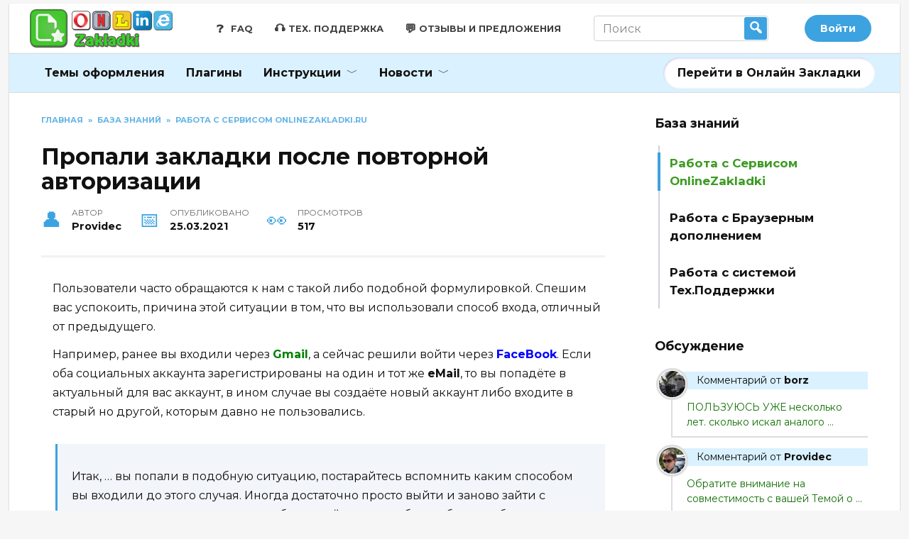

--- FILE ---
content_type: text/html; charset=UTF-8
request_url: https://service.onlinezakladki.ru/knowledgebase/question-about-onlinezakladki/propali-zakladki-posle-avtorizacii.html
body_size: 12877
content:
<!doctype html>
<html lang="ru-RU">
<head>
	<meta charset="UTF-8">
	<meta name="viewport" content="width=device-width, initial-scale=1">

	<link media="all" href="https://service.onlinezakladki.ru/wp-content/cache/autoptimize/css/autoptimize_81d6c85bee8891baa7961c6535f339ef.css" rel="stylesheet" /><title>Пропали закладки после повторной авторизации  |  База знаний OnlineZakladki.ru</title>
<link rel="preload" href="/wp-content/plugins/responsive-lightbox/font/responsive-lightbox.eot" as="font" type="application/vnd.ms-fontobject" crossorigin="anonymous">
    <link rel="preload" href="/wp-content/plugins/responsive-lightbox/font/responsive-lightbox.woff" as="font" type="font/woff" crossorigin="anonymous">
    <link rel="preload" href="/wp-content/plugins/responsive-lightbox/font/responsive-lightbox.woff2" as="font" type="font/woff2" crossorigin="anonymous">
    <link rel="preload" href="/wp-content/plugins/responsive-lightbox/font/responsive-lightbox.ttf" as="font" type="font/ttf" crossorigin="anonymous">
    <link rel="preload" href="/wp-content/plugins/responsive-lightbox/font/responsive-lightbox.svg" as="font" type="image/svg+xml" crossorigin="anonymous">
    <meta name="description" content="Пользователи часто обращаются к нам с такой либо подобной формулировкой. Спешим вас успокоить, причина этой ситуации в том, что вы использовали способ входа, отличный от предыдущего. " />
<meta name="robots" content="index, follow" />
<meta name="googlebot" content="index, follow, max-snippet:-1, max-image-preview:large, max-video-preview:-1" />
<meta name="bingbot" content="index, follow, max-snippet:-1, max-image-preview:large, max-video-preview:-1" />
<link rel="canonical" href="https://service.onlinezakladki.ru/knowledgebase/question-about-onlinezakladki/propali-zakladki-posle-avtorizacii.html" />

<style id='wp-block-library-theme-inline-css' type='text/css'>
.wp-block-audio figcaption{color:#555;font-size:13px;text-align:center}.is-dark-theme .wp-block-audio figcaption{color:hsla(0,0%,100%,.65)}.wp-block-code{border:1px solid #ccc;border-radius:4px;font-family:Menlo,Consolas,monaco,monospace;padding:.8em 1em}.wp-block-embed figcaption{color:#555;font-size:13px;text-align:center}.is-dark-theme .wp-block-embed figcaption{color:hsla(0,0%,100%,.65)}.blocks-gallery-caption{color:#555;font-size:13px;text-align:center}.is-dark-theme .blocks-gallery-caption{color:hsla(0,0%,100%,.65)}.wp-block-image figcaption{color:#555;font-size:13px;text-align:center}.is-dark-theme .wp-block-image figcaption{color:hsla(0,0%,100%,.65)}.wp-block-pullquote{border-top:4px solid;border-bottom:4px solid;margin-bottom:1.75em;color:currentColor}.wp-block-pullquote__citation,.wp-block-pullquote cite,.wp-block-pullquote footer{color:currentColor;text-transform:uppercase;font-size:.8125em;font-style:normal}.wp-block-quote{border-left:.25em solid;margin:0 0 1.75em;padding-left:1em}.wp-block-quote cite,.wp-block-quote footer{color:currentColor;font-size:.8125em;position:relative;font-style:normal}.wp-block-quote.has-text-align-right{border-left:none;border-right:.25em solid;padding-left:0;padding-right:1em}.wp-block-quote.has-text-align-center{border:none;padding-left:0}.wp-block-quote.is-large,.wp-block-quote.is-style-large,.wp-block-quote.is-style-plain{border:none}.wp-block-search .wp-block-search__label{font-weight:700}:where(.wp-block-group.has-background){padding:1.25em 2.375em}.wp-block-separator.has-css-opacity{opacity:.4}.wp-block-separator{border:none;border-bottom:2px solid;margin-left:auto;margin-right:auto}.wp-block-separator.has-alpha-channel-opacity{opacity:1}.wp-block-separator:not(.is-style-wide):not(.is-style-dots){width:100px}.wp-block-separator.has-background:not(.is-style-dots){border-bottom:none;height:1px}.wp-block-separator.has-background:not(.is-style-wide):not(.is-style-dots){height:2px}.wp-block-table thead{border-bottom:3px solid}.wp-block-table tfoot{border-top:3px solid}.wp-block-table td,.wp-block-table th{padding:.5em;border:1px solid;word-break:normal}.wp-block-table figcaption{color:#555;font-size:13px;text-align:center}.is-dark-theme .wp-block-table figcaption{color:hsla(0,0%,100%,.65)}.wp-block-video figcaption{color:#555;font-size:13px;text-align:center}.is-dark-theme .wp-block-video figcaption{color:hsla(0,0%,100%,.65)}.wp-block-template-part.has-background{padding:1.25em 2.375em;margin-top:0;margin-bottom:0}
</style>
<style id='global-styles-inline-css' type='text/css'>
body{--wp--preset--color--black: #000000;--wp--preset--color--cyan-bluish-gray: #abb8c3;--wp--preset--color--white: #ffffff;--wp--preset--color--pale-pink: #f78da7;--wp--preset--color--vivid-red: #cf2e2e;--wp--preset--color--luminous-vivid-orange: #ff6900;--wp--preset--color--luminous-vivid-amber: #fcb900;--wp--preset--color--light-green-cyan: #7bdcb5;--wp--preset--color--vivid-green-cyan: #00d084;--wp--preset--color--pale-cyan-blue: #8ed1fc;--wp--preset--color--vivid-cyan-blue: #0693e3;--wp--preset--color--vivid-purple: #9b51e0;--wp--preset--gradient--vivid-cyan-blue-to-vivid-purple: linear-gradient(135deg,rgba(6,147,227,1) 0%,rgb(155,81,224) 100%);--wp--preset--gradient--light-green-cyan-to-vivid-green-cyan: linear-gradient(135deg,rgb(122,220,180) 0%,rgb(0,208,130) 100%);--wp--preset--gradient--luminous-vivid-amber-to-luminous-vivid-orange: linear-gradient(135deg,rgba(252,185,0,1) 0%,rgba(255,105,0,1) 100%);--wp--preset--gradient--luminous-vivid-orange-to-vivid-red: linear-gradient(135deg,rgba(255,105,0,1) 0%,rgb(207,46,46) 100%);--wp--preset--gradient--very-light-gray-to-cyan-bluish-gray: linear-gradient(135deg,rgb(238,238,238) 0%,rgb(169,184,195) 100%);--wp--preset--gradient--cool-to-warm-spectrum: linear-gradient(135deg,rgb(74,234,220) 0%,rgb(151,120,209) 20%,rgb(207,42,186) 40%,rgb(238,44,130) 60%,rgb(251,105,98) 80%,rgb(254,248,76) 100%);--wp--preset--gradient--blush-light-purple: linear-gradient(135deg,rgb(255,206,236) 0%,rgb(152,150,240) 100%);--wp--preset--gradient--blush-bordeaux: linear-gradient(135deg,rgb(254,205,165) 0%,rgb(254,45,45) 50%,rgb(107,0,62) 100%);--wp--preset--gradient--luminous-dusk: linear-gradient(135deg,rgb(255,203,112) 0%,rgb(199,81,192) 50%,rgb(65,88,208) 100%);--wp--preset--gradient--pale-ocean: linear-gradient(135deg,rgb(255,245,203) 0%,rgb(182,227,212) 50%,rgb(51,167,181) 100%);--wp--preset--gradient--electric-grass: linear-gradient(135deg,rgb(202,248,128) 0%,rgb(113,206,126) 100%);--wp--preset--gradient--midnight: linear-gradient(135deg,rgb(2,3,129) 0%,rgb(40,116,252) 100%);--wp--preset--duotone--dark-grayscale: url('#wp-duotone-dark-grayscale');--wp--preset--duotone--grayscale: url('#wp-duotone-grayscale');--wp--preset--duotone--purple-yellow: url('#wp-duotone-purple-yellow');--wp--preset--duotone--blue-red: url('#wp-duotone-blue-red');--wp--preset--duotone--midnight: url('#wp-duotone-midnight');--wp--preset--duotone--magenta-yellow: url('#wp-duotone-magenta-yellow');--wp--preset--duotone--purple-green: url('#wp-duotone-purple-green');--wp--preset--duotone--blue-orange: url('#wp-duotone-blue-orange');--wp--preset--font-size--small: 19.5px;--wp--preset--font-size--medium: 20px;--wp--preset--font-size--large: 36.5px;--wp--preset--font-size--x-large: 42px;--wp--preset--font-size--normal: 22px;--wp--preset--font-size--huge: 49.5px;}.has-black-color{color: var(--wp--preset--color--black) !important;}.has-cyan-bluish-gray-color{color: var(--wp--preset--color--cyan-bluish-gray) !important;}.has-white-color{color: var(--wp--preset--color--white) !important;}.has-pale-pink-color{color: var(--wp--preset--color--pale-pink) !important;}.has-vivid-red-color{color: var(--wp--preset--color--vivid-red) !important;}.has-luminous-vivid-orange-color{color: var(--wp--preset--color--luminous-vivid-orange) !important;}.has-luminous-vivid-amber-color{color: var(--wp--preset--color--luminous-vivid-amber) !important;}.has-light-green-cyan-color{color: var(--wp--preset--color--light-green-cyan) !important;}.has-vivid-green-cyan-color{color: var(--wp--preset--color--vivid-green-cyan) !important;}.has-pale-cyan-blue-color{color: var(--wp--preset--color--pale-cyan-blue) !important;}.has-vivid-cyan-blue-color{color: var(--wp--preset--color--vivid-cyan-blue) !important;}.has-vivid-purple-color{color: var(--wp--preset--color--vivid-purple) !important;}.has-black-background-color{background-color: var(--wp--preset--color--black) !important;}.has-cyan-bluish-gray-background-color{background-color: var(--wp--preset--color--cyan-bluish-gray) !important;}.has-white-background-color{background-color: var(--wp--preset--color--white) !important;}.has-pale-pink-background-color{background-color: var(--wp--preset--color--pale-pink) !important;}.has-vivid-red-background-color{background-color: var(--wp--preset--color--vivid-red) !important;}.has-luminous-vivid-orange-background-color{background-color: var(--wp--preset--color--luminous-vivid-orange) !important;}.has-luminous-vivid-amber-background-color{background-color: var(--wp--preset--color--luminous-vivid-amber) !important;}.has-light-green-cyan-background-color{background-color: var(--wp--preset--color--light-green-cyan) !important;}.has-vivid-green-cyan-background-color{background-color: var(--wp--preset--color--vivid-green-cyan) !important;}.has-pale-cyan-blue-background-color{background-color: var(--wp--preset--color--pale-cyan-blue) !important;}.has-vivid-cyan-blue-background-color{background-color: var(--wp--preset--color--vivid-cyan-blue) !important;}.has-vivid-purple-background-color{background-color: var(--wp--preset--color--vivid-purple) !important;}.has-black-border-color{border-color: var(--wp--preset--color--black) !important;}.has-cyan-bluish-gray-border-color{border-color: var(--wp--preset--color--cyan-bluish-gray) !important;}.has-white-border-color{border-color: var(--wp--preset--color--white) !important;}.has-pale-pink-border-color{border-color: var(--wp--preset--color--pale-pink) !important;}.has-vivid-red-border-color{border-color: var(--wp--preset--color--vivid-red) !important;}.has-luminous-vivid-orange-border-color{border-color: var(--wp--preset--color--luminous-vivid-orange) !important;}.has-luminous-vivid-amber-border-color{border-color: var(--wp--preset--color--luminous-vivid-amber) !important;}.has-light-green-cyan-border-color{border-color: var(--wp--preset--color--light-green-cyan) !important;}.has-vivid-green-cyan-border-color{border-color: var(--wp--preset--color--vivid-green-cyan) !important;}.has-pale-cyan-blue-border-color{border-color: var(--wp--preset--color--pale-cyan-blue) !important;}.has-vivid-cyan-blue-border-color{border-color: var(--wp--preset--color--vivid-cyan-blue) !important;}.has-vivid-purple-border-color{border-color: var(--wp--preset--color--vivid-purple) !important;}.has-vivid-cyan-blue-to-vivid-purple-gradient-background{background: var(--wp--preset--gradient--vivid-cyan-blue-to-vivid-purple) !important;}.has-light-green-cyan-to-vivid-green-cyan-gradient-background{background: var(--wp--preset--gradient--light-green-cyan-to-vivid-green-cyan) !important;}.has-luminous-vivid-amber-to-luminous-vivid-orange-gradient-background{background: var(--wp--preset--gradient--luminous-vivid-amber-to-luminous-vivid-orange) !important;}.has-luminous-vivid-orange-to-vivid-red-gradient-background{background: var(--wp--preset--gradient--luminous-vivid-orange-to-vivid-red) !important;}.has-very-light-gray-to-cyan-bluish-gray-gradient-background{background: var(--wp--preset--gradient--very-light-gray-to-cyan-bluish-gray) !important;}.has-cool-to-warm-spectrum-gradient-background{background: var(--wp--preset--gradient--cool-to-warm-spectrum) !important;}.has-blush-light-purple-gradient-background{background: var(--wp--preset--gradient--blush-light-purple) !important;}.has-blush-bordeaux-gradient-background{background: var(--wp--preset--gradient--blush-bordeaux) !important;}.has-luminous-dusk-gradient-background{background: var(--wp--preset--gradient--luminous-dusk) !important;}.has-pale-ocean-gradient-background{background: var(--wp--preset--gradient--pale-ocean) !important;}.has-electric-grass-gradient-background{background: var(--wp--preset--gradient--electric-grass) !important;}.has-midnight-gradient-background{background: var(--wp--preset--gradient--midnight) !important;}.has-small-font-size{font-size: var(--wp--preset--font-size--small) !important;}.has-medium-font-size{font-size: var(--wp--preset--font-size--medium) !important;}.has-large-font-size{font-size: var(--wp--preset--font-size--large) !important;}.has-x-large-font-size{font-size: var(--wp--preset--font-size--x-large) !important;}
</style>


<link rel='stylesheet' id='google-fonts-css'  href='https://fonts.googleapis.com/css?family=Montserrat%3A400%2C400i%2C700&#038;subset=cyrillic&#038;display=swap&#038;ver=6.0.1'  media='all' />

<link rel='stylesheet' id='dashicons-css'  href='https://service.onlinezakladki.ru/wp-includes/css/dashicons.min.css?ver=6.0.1'  media='all' />


<script  src='https://service.onlinezakladki.ru/wp-includes/js/jquery/jquery.min.js?ver=3.6.0' id='jquery-core-js'></script>
<script type='text/javascript' id='login-with-ajax-js-extra'>
/* <![CDATA[ */
var LWA = {"ajaxurl":"https:\/\/service.onlinezakladki.ru\/wp-admin\/admin-ajax.php"};
/* ]]> */
</script>
<script  src='https://service.onlinezakladki.ru/wp-content/cache/autoptimize/js/autoptimize_single_a48c26cceff29210edfb0ac4cab561d2.js?ver=3.1.10' id='login-with-ajax-js'></script>
<script  src='https://service.onlinezakladki.ru/wp-content/plugins/responsive-lightbox/assets/swipebox/jquery.swipebox.min.js?ver=2.4.1' id='responsive-lightbox-swipebox-js'></script>
<script  src='https://service.onlinezakladki.ru/wp-includes/js/underscore.min.js?ver=1.13.3' id='underscore-js'></script>
<script  src='https://service.onlinezakladki.ru/wp-content/plugins/responsive-lightbox/assets/infinitescroll/infinite-scroll.pkgd.min.js?ver=6.0.1' id='responsive-lightbox-infinite-scroll-js'></script>
<script type='text/javascript' id='responsive-lightbox-js-extra'>
/* <![CDATA[ */
var rlArgs = {"script":"swipebox","selector":"lightbox","customEvents":"","activeGalleries":"1","animation":"1","hideCloseButtonOnMobile":"0","removeBarsOnMobile":"0","hideBars":"1","hideBarsDelay":"5000","videoMaxWidth":"1080","useSVG":"1","loopAtEnd":"0","woocommerce_gallery":"0","ajaxurl":"https:\/\/service.onlinezakladki.ru\/wp-admin\/admin-ajax.php","nonce":"17fc7726a0","preview":"false","postId":"1351","scriptExtension":""};
/* ]]> */
</script>
<script  src='https://service.onlinezakladki.ru/wp-content/cache/autoptimize/js/autoptimize_single_2682de4c62fb93d27044e75cfdf94b6f.js?ver=2.4.1' id='responsive-lightbox-js'></script>
<script type='text/javascript' id='thumbs_rating_scripts-js-extra'>
/* <![CDATA[ */
var thumbs_rating_ajax = {"ajax_url":"https:\/\/service.onlinezakladki.ru\/wp-admin\/admin-ajax.php","nonce":"548d96ab57"};
/* ]]> */
</script>
<script  src='https://service.onlinezakladki.ru/wp-content/cache/autoptimize/js/autoptimize_single_17ab49dc6e7fdacdbe4c0fce444e7779.js?ver=4.0.3' id='thumbs_rating_scripts-js'></script>
<script  src='https://service.onlinezakladki.ru/wp-content/cache/autoptimize/js/autoptimize_single_10faf3f27b17235e704f39038a6b5146.js?ver=1747070182' id='functions-script-js'></script>
<style>.pseudo-clearfy-link { color: #008acf; cursor: pointer;}.pseudo-clearfy-link:hover { text-decoration: none;}</style>
                <script>
                    document.documentElement.classList.add("leyka-js");
                </script>
                <style>
                    :root {
                        --color-main: 		#1db318;
                        --color-main-dark: 	#1aa316;
                        --color-main-light: #acebaa;
                    }
                </style>

                <link rel="preload" href="https://service.onlinezakladki.ru/wp-content/themes/reboot/assets/fonts/wpshop-core.ttf" as="font" crossorigin><script>var fixed_main_menu = 'yes';</script>
    <style>.scrolltop:before{color:#27bad1}::selection, .card-slider__category, .card-slider-container .swiper-pagination-bullet-active, .post-card--grid .post-card__thumbnail:before, .post-card:not(.post-card--small) .post-card__thumbnail a:before, .post-card:not(.post-card--small) .post-card__category,  .post-box--high .post-box__category span, .post-box--wide .post-box__category span, .page-separator, .pagination .nav-links .page-numbers:not(.dots):not(.current):before, .btn, .btn-primary:hover, .btn-primary:not(:disabled):not(.disabled).active, .btn-primary:not(:disabled):not(.disabled):active, .show>.btn-primary.dropdown-toggle, .comment-respond .form-submit input, .page-links__item{background-color:#3da2e0}.entry-image--big .entry-image__body .post-card__category a, .home-text ul:not([class])>li:before, .page-content ul:not([class])>li:before, .taxonomy-description ul:not([class])>li:before, .widget-area .widget_categories ul.menu li a:before, .widget-area .widget_categories ul.menu li span:before, .widget-area .widget_categories>ul li a:before, .widget-area .widget_categories>ul li span:before, .widget-area .widget_nav_menu ul.menu li a:before, .widget-area .widget_nav_menu ul.menu li span:before, .widget-area .widget_nav_menu>ul li a:before, .widget-area .widget_nav_menu>ul li span:before, .page-links .page-numbers:not(.dots):not(.current):before, .page-links .post-page-numbers:not(.dots):not(.current):before, .pagination .nav-links .page-numbers:not(.dots):not(.current):before, .pagination .nav-links .post-page-numbers:not(.dots):not(.current):before, .entry-image--full .entry-image__body .post-card__category a, .entry-image--fullscreen .entry-image__body .post-card__category a, .entry-image--wide .entry-image__body .post-card__category a{background-color:#3da2e0}.comment-respond input:focus, select:focus, textarea:focus, .post-card--grid.post-card--thumbnail-no, .post-card--standard:after, .post-card--related.post-card--thumbnail-no:hover, .spoiler-box, .btn-primary, .btn-primary:hover, .btn-primary:not(:disabled):not(.disabled).active, .btn-primary:not(:disabled):not(.disabled):active, .show>.btn-primary.dropdown-toggle, .inp:focus, .entry-tag:focus, .entry-tag:hover, .search-screen .search-form .search-field:focus, .entry-content ul:not([class])>li:before, .text-content ul:not([class])>li:before, .page-content ul:not([class])>li:before, .taxonomy-description ul:not([class])>li:before, .entry-content blockquote,
        .input:focus, input[type=color]:focus, input[type=date]:focus, input[type=datetime-local]:focus, input[type=datetime]:focus, input[type=email]:focus, input[type=month]:focus, input[type=number]:focus, input[type=password]:focus, input[type=range]:focus, input[type=search]:focus, input[type=tel]:focus, input[type=text]:focus, input[type=time]:focus, input[type=url]:focus, input[type=week]:focus, select:focus, textarea:focus{border-color:#3da2e0 !important}.post-card--small .post-card__category, .post-card__author:before, .post-card__comments:before, .post-card__date:before, .post-card__like:before, .post-card__views:before, .entry-author:before, .entry-date:before, .entry-time:before, .entry-views:before, .entry-content ol:not([class])>li:before, .text-content ol:not([class])>li:before, .entry-content blockquote:before, .spoiler-box__title:after, .search-icon:hover:before, .search-form .search-submit:hover:before, .star-rating-item.hover,
        .comment-list .bypostauthor>.comment-body .comment-author:after,
        .breadcrumb a, .breadcrumb span,
        .search-screen .search-form .search-submit:before, 
        .star-rating--score-1:not(.hover) .star-rating-item:nth-child(1),
        .star-rating--score-2:not(.hover) .star-rating-item:nth-child(1), .star-rating--score-2:not(.hover) .star-rating-item:nth-child(2),
        .star-rating--score-3:not(.hover) .star-rating-item:nth-child(1), .star-rating--score-3:not(.hover) .star-rating-item:nth-child(2), .star-rating--score-3:not(.hover) .star-rating-item:nth-child(3),
        .star-rating--score-4:not(.hover) .star-rating-item:nth-child(1), .star-rating--score-4:not(.hover) .star-rating-item:nth-child(2), .star-rating--score-4:not(.hover) .star-rating-item:nth-child(3), .star-rating--score-4:not(.hover) .star-rating-item:nth-child(4),
        .star-rating--score-5:not(.hover) .star-rating-item:nth-child(1), .star-rating--score-5:not(.hover) .star-rating-item:nth-child(2), .star-rating--score-5:not(.hover) .star-rating-item:nth-child(3), .star-rating--score-5:not(.hover) .star-rating-item:nth-child(4), .star-rating--score-5:not(.hover) .star-rating-item:nth-child(5){color:#3da2e0}.entry-content a:not(.wp-block-button__link), .entry-content a:not(.wp-block-button__link):visited, .spanlink, .comment-reply-link, .pseudo-link, .widget_calendar a, .widget_recent_comments a, .child-categories ul li a{color:#147007}.child-categories ul li a{border-color:#147007}a:hover, a:focus, a:active, .spanlink:hover, .entry-content a:not(.wp-block-button__link):hover, .entry-content a:not(.wp-block-button__link):focus, .entry-content a:not(.wp-block-button__link):active, .top-menu ul li>span:hover, .main-navigation ul li a:hover, .main-navigation ul li span:hover, .footer-navigation ul li a:hover, .footer-navigation ul li span:hover, .comment-reply-link:hover, .pseudo-link:hover, .child-categories ul li a:hover{color:#3d9b23}.top-menu>ul>li>a:before, .top-menu>ul>li>span:before{background:#3d9b23}.child-categories ul li a:hover, .post-box--no-thumb a:hover{border-color:#3d9b23}.post-box--card:hover{box-shadow: inset 0 0 0 1px #3d9b23}.post-box--card:hover{-webkit-box-shadow: inset 0 0 0 1px #3d9b23}</style>
<link rel="icon" href="https://service.onlinezakladki.ru/wp-content/uploads/2016/09/cropped-BlogIcon-512-32x32.png" sizes="32x32" />
<link rel="icon" href="https://service.onlinezakladki.ru/wp-content/uploads/2016/09/cropped-BlogIcon-512-192x192.png" sizes="192x192" />
<link rel="apple-touch-icon" href="https://service.onlinezakladki.ru/wp-content/uploads/2016/09/cropped-BlogIcon-512-180x180.png" />
<meta name="msapplication-TileImage" content="https://service.onlinezakladki.ru/wp-content/uploads/2016/09/cropped-BlogIcon-512-270x270.png" />
    </head>

<body class="knowledgebase-template-default single single-knowledgebase postid-1351 wp-embed-responsive sidebar-right">

<svg xmlns="http://www.w3.org/2000/svg" viewBox="0 0 0 0" width="0" height="0" focusable="false" role="none" style="visibility: hidden; position: absolute; left: -9999px; overflow: hidden;" ><defs><filter id="wp-duotone-dark-grayscale"><feColorMatrix color-interpolation-filters="sRGB" type="matrix" values=" .299 .587 .114 0 0 .299 .587 .114 0 0 .299 .587 .114 0 0 .299 .587 .114 0 0 " /><feComponentTransfer color-interpolation-filters="sRGB" ><feFuncR type="table" tableValues="0 0.49803921568627" /><feFuncG type="table" tableValues="0 0.49803921568627" /><feFuncB type="table" tableValues="0 0.49803921568627" /><feFuncA type="table" tableValues="1 1" /></feComponentTransfer><feComposite in2="SourceGraphic" operator="in" /></filter></defs></svg><svg xmlns="http://www.w3.org/2000/svg" viewBox="0 0 0 0" width="0" height="0" focusable="false" role="none" style="visibility: hidden; position: absolute; left: -9999px; overflow: hidden;" ><defs><filter id="wp-duotone-grayscale"><feColorMatrix color-interpolation-filters="sRGB" type="matrix" values=" .299 .587 .114 0 0 .299 .587 .114 0 0 .299 .587 .114 0 0 .299 .587 .114 0 0 " /><feComponentTransfer color-interpolation-filters="sRGB" ><feFuncR type="table" tableValues="0 1" /><feFuncG type="table" tableValues="0 1" /><feFuncB type="table" tableValues="0 1" /><feFuncA type="table" tableValues="1 1" /></feComponentTransfer><feComposite in2="SourceGraphic" operator="in" /></filter></defs></svg><svg xmlns="http://www.w3.org/2000/svg" viewBox="0 0 0 0" width="0" height="0" focusable="false" role="none" style="visibility: hidden; position: absolute; left: -9999px; overflow: hidden;" ><defs><filter id="wp-duotone-purple-yellow"><feColorMatrix color-interpolation-filters="sRGB" type="matrix" values=" .299 .587 .114 0 0 .299 .587 .114 0 0 .299 .587 .114 0 0 .299 .587 .114 0 0 " /><feComponentTransfer color-interpolation-filters="sRGB" ><feFuncR type="table" tableValues="0.54901960784314 0.98823529411765" /><feFuncG type="table" tableValues="0 1" /><feFuncB type="table" tableValues="0.71764705882353 0.25490196078431" /><feFuncA type="table" tableValues="1 1" /></feComponentTransfer><feComposite in2="SourceGraphic" operator="in" /></filter></defs></svg><svg xmlns="http://www.w3.org/2000/svg" viewBox="0 0 0 0" width="0" height="0" focusable="false" role="none" style="visibility: hidden; position: absolute; left: -9999px; overflow: hidden;" ><defs><filter id="wp-duotone-blue-red"><feColorMatrix color-interpolation-filters="sRGB" type="matrix" values=" .299 .587 .114 0 0 .299 .587 .114 0 0 .299 .587 .114 0 0 .299 .587 .114 0 0 " /><feComponentTransfer color-interpolation-filters="sRGB" ><feFuncR type="table" tableValues="0 1" /><feFuncG type="table" tableValues="0 0.27843137254902" /><feFuncB type="table" tableValues="0.5921568627451 0.27843137254902" /><feFuncA type="table" tableValues="1 1" /></feComponentTransfer><feComposite in2="SourceGraphic" operator="in" /></filter></defs></svg><svg xmlns="http://www.w3.org/2000/svg" viewBox="0 0 0 0" width="0" height="0" focusable="false" role="none" style="visibility: hidden; position: absolute; left: -9999px; overflow: hidden;" ><defs><filter id="wp-duotone-midnight"><feColorMatrix color-interpolation-filters="sRGB" type="matrix" values=" .299 .587 .114 0 0 .299 .587 .114 0 0 .299 .587 .114 0 0 .299 .587 .114 0 0 " /><feComponentTransfer color-interpolation-filters="sRGB" ><feFuncR type="table" tableValues="0 0" /><feFuncG type="table" tableValues="0 0.64705882352941" /><feFuncB type="table" tableValues="0 1" /><feFuncA type="table" tableValues="1 1" /></feComponentTransfer><feComposite in2="SourceGraphic" operator="in" /></filter></defs></svg><svg xmlns="http://www.w3.org/2000/svg" viewBox="0 0 0 0" width="0" height="0" focusable="false" role="none" style="visibility: hidden; position: absolute; left: -9999px; overflow: hidden;" ><defs><filter id="wp-duotone-magenta-yellow"><feColorMatrix color-interpolation-filters="sRGB" type="matrix" values=" .299 .587 .114 0 0 .299 .587 .114 0 0 .299 .587 .114 0 0 .299 .587 .114 0 0 " /><feComponentTransfer color-interpolation-filters="sRGB" ><feFuncR type="table" tableValues="0.78039215686275 1" /><feFuncG type="table" tableValues="0 0.94901960784314" /><feFuncB type="table" tableValues="0.35294117647059 0.47058823529412" /><feFuncA type="table" tableValues="1 1" /></feComponentTransfer><feComposite in2="SourceGraphic" operator="in" /></filter></defs></svg><svg xmlns="http://www.w3.org/2000/svg" viewBox="0 0 0 0" width="0" height="0" focusable="false" role="none" style="visibility: hidden; position: absolute; left: -9999px; overflow: hidden;" ><defs><filter id="wp-duotone-purple-green"><feColorMatrix color-interpolation-filters="sRGB" type="matrix" values=" .299 .587 .114 0 0 .299 .587 .114 0 0 .299 .587 .114 0 0 .299 .587 .114 0 0 " /><feComponentTransfer color-interpolation-filters="sRGB" ><feFuncR type="table" tableValues="0.65098039215686 0.40392156862745" /><feFuncG type="table" tableValues="0 1" /><feFuncB type="table" tableValues="0.44705882352941 0.4" /><feFuncA type="table" tableValues="1 1" /></feComponentTransfer><feComposite in2="SourceGraphic" operator="in" /></filter></defs></svg><svg xmlns="http://www.w3.org/2000/svg" viewBox="0 0 0 0" width="0" height="0" focusable="false" role="none" style="visibility: hidden; position: absolute; left: -9999px; overflow: hidden;" ><defs><filter id="wp-duotone-blue-orange"><feColorMatrix color-interpolation-filters="sRGB" type="matrix" values=" .299 .587 .114 0 0 .299 .587 .114 0 0 .299 .587 .114 0 0 .299 .587 .114 0 0 " /><feComponentTransfer color-interpolation-filters="sRGB" ><feFuncR type="table" tableValues="0.098039215686275 1" /><feFuncG type="table" tableValues="0 0.66274509803922" /><feFuncB type="table" tableValues="0.84705882352941 0.41960784313725" /><feFuncA type="table" tableValues="1 1" /></feComponentTransfer><feComposite in2="SourceGraphic" operator="in" /></filter></defs></svg>

<div id="page" class="site">
    <a class="skip-link screen-reader-text" href="#content">Перейти к содержанию</a>

    <div class="search-screen-overlay js-search-screen-overlay"></div>
    <div class="search-screen js-search-screen">
        
<form role="search" method="get" class="search-form" action="https://service.onlinezakladki.ru/">
    <label>
        <span class="screen-reader-text">Search for:</span>
        <input type="search" class="search-field" placeholder="Поиск…" value="" name="s">
    </label>
    <button type="submit" class="search-submit"></button>
</form>    </div>

    

<header id="masthead" class="site-header full" itemscope itemtype="http://schema.org/WPHeader">
    <div class="site-header-inner full">

        <div class="humburger js-humburger"><span></span><span></span><span></span></div>

        
<div class="site-branding">

    <div class="site-logotype"><a href="https://service.onlinezakladki.ru/"><img src="https://service.onlinezakladki.ru/wp-content/uploads/2021/03/logo_v8.png" width="360" height="100" alt="Сервис визуальных закладок для браузера - Темы, Плагины, Новости, Комментарии"></a></div></div><!-- .site-branding --><div class="top-menu"><ul id="top-menu" class="menu"><li id="menu-item-261" class="faq-item menu-item menu-item-type-post_type menu-item-object-page menu-item-261"><a href="https://service.onlinezakladki.ru/faq.html">FAQ</a></li>
<li id="menu-item-1031" class="support-item menu-item menu-item-type-post_type menu-item-object-page menu-item-1031"><a href="https://service.onlinezakladki.ru/support.html">Тех. Поддержка</a></li>
<li id="menu-item-445" class="reviews-item menu-item menu-item-type-custom menu-item-object-custom menu-item-445"><a rel="nofollow" href="http://idea.onlinezakladki.ru/">Отзывы и Предложения</a></li>
</ul></div>                <div class="header-html-1">
                    <form class="frontpage-search" action="/"><input class="frontpage-search__input" name="s" required="required" type="search" placeholder="Поиск" />
<button class="frontpage-search__button" name="type" type="submit" value="article">Найти</button></form>                </div>
                            <div class="header-html-2">
                      <div class="lwa lwa-template-modal">
          		<a href="https://onlinezakladki.ru/welcome.php?returnUrl=https%3A%2F%2Fservice.onlinezakladki.ru%2Fknowledgebase%2Fquestion-about-onlinezakladki%2Fpropali-zakladki-posle-avtorizacii.html%3FautoLogin%3D1" class="lwa-links-modal">Войти</a>
		
		<div class="lwa-modal" style="display:none;">
	        <form name="lwa-form" class="lwa-form" action="https://service.onlinezakladki.ru/controlPanel" method="post">
	        	<span class="lwa-status"></span>
	            <table class="lwa-table-login">
	                <tr class="lwa-username">
	                    <td class="username_input">
	                        <input type="email" name="log" id="lwa_user_login" class="input" placeholder="E-Mail" />
	                    </td>
	                </tr>
	                <tr class="lwa-password">
	                    <td class="password_input">
	                        <input type="password" name="pwd" id="lwa_user_pass" class="input" placeholder="Пароль" value="" />
	                    </td>
	                </tr>
                	<tr>
                	   <td></td>
                	</tr>
                	<tr class="lwa-remember-links">
                	    <td class="lwa-links checkbox">
	                        <input name="rememberme" type="checkbox" id="lwa_rememberme" value="forever" /> 
	                        <label for="lwa_rememberme">Запомнить меня</label>
	                    </td>
                	</tr>
	                <tr class="lwa-submit">
	                    <td class="lwa-submit-button">
	                        <input type="submit" name="wp-submit" class="lwa-wp-submit" value="Вход" tabindex="100" />
	                        <input type="hidden" name="lwa_profile_link" value="0" />
                        	<input type="hidden" name="login-with-ajax" value="login" />
								                    </td>
	                </tr>
	            </table>
	        </form>
        		        <form name="lwa-remember" class="lwa-remember" action="https://service.onlinezakladki.ru/controlPanel?action=lostpassword" method="post" style="display:none;">
	        	<span class="lwa-status"></span>
	            <table>
	                <tr>
	                    <td>
	                        <strong>Потеряный пароль</strong>         
	                    </td>
	                </tr>
	                <tr class="lwa-remember-email">	                    
	                	<td>
	                		<label>
	                        	                        <input type="text" name="user_login" id="lwa_user_remember" value="Введите имя пользователя или email" onfocus="if(this.value == 'Введите имя пользователя или email'){this.value = '';}" onblur="if(this.value == ''){this.value = 'Введите имя пользователя или email'}" />
	                        </label>
								                    </td>
	                </tr>
	                <tr>
	                    <td>
	                        <input type="submit" value="Получить новый пароль" />
	                        <a href="#" class="lwa-links-remember-cancel"> Отмена </a>
	                        <input type="hidden" name="login-with-ajax" value="remember" />
	                    </td>	                
	                </tr>
	            </table>
	        </form>
	        		    		</div>
	</div>                </div>
            
    </div>
</header><!-- #masthead -->


    
    
    <nav id="site-navigation" class="main-navigation full" itemscope itemtype="http://schema.org/SiteNavigationElement">
        <div class="main-navigation-inner full">
            <div class="menu-personalizatsiya-container"><ul id="header_menu" class="menu"><li id="menu-item-286" class="menu-item menu-item-type-custom menu-item-object-custom menu-item-286"><a href="/personal-themes/">Темы оформления</a></li>
<li id="menu-item-287" class="menu-item menu-item-type-custom menu-item-object-custom menu-item-287"><a href="/personal-plugins/">Плагины</a></li>
<li id="menu-item-1103" class="menu-item menu-item-type-taxonomy menu-item-object-category menu-item-has-children menu-item-1103"><a href="https://service.onlinezakladki.ru/instrukcii/">Инструкции</a>
<ul class="sub-menu">
	<li id="menu-item-1104" class="menu-item menu-item-type-taxonomy menu-item-object-category menu-item-1104"><a href="https://service.onlinezakladki.ru/instrukcii/addons-settings/">Браузерные расширения</a></li>
	<li id="menu-item-1105" class="menu-item menu-item-type-taxonomy menu-item-object-category menu-item-1105"><a href="https://service.onlinezakladki.ru/instrukcii/bookmarks-settings/">Визуальные Закладки</a></li>
</ul>
</li>
<li id="menu-item-1039" class="menu-item menu-item-type-taxonomy menu-item-object-category menu-item-has-children menu-item-1039"><a href="https://service.onlinezakladki.ru/news/">Новости</a>
<ul class="sub-menu">
	<li id="menu-item-1102" class="menu-item menu-item-type-taxonomy menu-item-object-category menu-item-1102"><a href="https://service.onlinezakladki.ru/news/extension/">Браузерные Расширения</a></li>
	<li id="menu-item-1101" class="menu-item menu-item-type-taxonomy menu-item-object-category menu-item-1101"><a href="https://service.onlinezakladki.ru/news/zakladki/">Визуальные Закладки</a></li>
	<li id="menu-item-1098" class="menu-item menu-item-type-taxonomy menu-item-object-category menu-item-1098"><a href="https://service.onlinezakladki.ru/news/maintenance/">Сервисное обслуживание</a></li>
</ul>
</li>
<li id="menu-item-1375" class="toBookmarksLink menu-item menu-item-type-custom menu-item-object-custom menu-item-1375"><a rel="nofollow" href="https://onlinezakladki.ru/?noRedirect">Перейти в Онлайн Закладки</a></li>
</ul></div>        </div>
    </nav><!-- #site-navigation -->

    

    <div class="mobile-menu-placeholder js-mobile-menu-placeholder"></div>
    
	
    <div id="content" class="site-content fixed">

        
        <div class="site-content-inner">
    
        
        <div id="primary" class="content-area" itemscope itemtype="http://schema.org/Article">
            <main id="main" class="site-main article-card">

                
<article id="post-1351" class="article-post post-1351 knowledgebase type-knowledgebase status-publish  knowledgebasecategory-question-about-onlinezakladki">

    
        
                    <div class="breadcrumb"><span class="breadcrumb-item"><a href="https://service.onlinezakladki.ru/"><span>Главная</span></a></span><span class="breadcrumb-separator">»</span><span class="breadcrumb-item"><a href="https://service.onlinezakladki.ru/knowledgebase/"><span>База знаний</span></a></span><span class="breadcrumb-separator">»</span><span class="breadcrumb-item"><a href="https://service.onlinezakladki.ru/knowledgebase/question-about-onlinezakladki/"><span>Работа с Сервисом OnlineZakladki.ru</span></a></span></div>            <h1 class="entry-title" itemprop="headline">Пропали закладки после повторной авторизации</h1>
                    
        
        
    
            <div class="entry-meta">
            <span class="entry-author"><span class="entry-label">Автор</span> <span itemprop="author">Providec</span></span>                        <span class="entry-views"><span class="entry-label">Просмотров</span> <span class="js-views-count" data-post_id="1351">517</span></span>            <span class="entry-date"><span class="entry-label">Опубликовано</span> <time itemprop="datePublished" datetime="2021-03-25">25.03.2021</time></span>
                    </div>
    
    
    <div class="entry-content" itemprop="articleBody">
        <p>Пользователи часто обращаются к нам с такой либо подобной формулировкой. Спешим вас успокоить, причина этой ситуации в том, что вы использовали способ входа, отличный от предыдущего.</p>
<p>Например, ранее вы входили через <span style="color: #008000;"><strong>Gmail</strong></span>, а сейчас решили войти через <span style="color: #0000ff;"><strong>FaceBook</strong></span>. Если оба социальных аккаунта зарегистрированы на один и тот же <strong>eMail</strong>, то вы попадёте в актуальный для вас аккаунт, в ином случае вы создаёте новый аккаунт либо входите в старый но другой, которым давно не пользовались.</p>
<blockquote><p>Итак, &#8230; вы попали в подобную ситуацию, постарайтесь вспомнить каким способом вы входили до этого случая. Иногда достаточно просто выйти и заново зайти с помощью другого соц. сервиса либо другой почты, чтобы проблема себя исчерпала.</p></blockquote>
<p>В случае удачи рекомендуем вам удалить аккаунт, в который вы попали по ошибке, чтобы данная оплошность не повторялась в будущем. Для этого достаточно залогиниться с помощью удаляемого аккаунта, перейти в <a href="https://onlinezakladki.ru/?settingsPage=5" target="_blank" rel="noopener">Настройки &#8212; Настройки аккаунта</a> и нажать кнопку <span style="color: #ff0000;"><strong>Удалить</strong></span> под заголовком <strong>&#171;Удаление аккаунта&#187;</strong>. Подтвердив своё решение через <strong>eMail</strong> вы окончательно удалите ненужный аккаунт.</p>
<p>Вторым шагом рекомендуем вам зайти в актуальный аккаунт и <a href="https://onlinezakladki.ru/?settingsPage=5" target="_blank" rel="noopener">привязать освободившийся Соц. сервис</a> к нему, таким образом, теперь независимо от того с помощью какого сервиса вы будете авторизовываться, попадать будете всегда в текущий аккаунт.</p>
<p>В случае, если вспомнить как вы входили ранее не удалось, обращайтесь в <a href="https://service.onlinezakladki.ru/support.html">службу Технической поддержки</a> с обязательным приложением <a title="Как создать файл Логов" href="https://service.onlinezakladki.ru/knowledgebase/question-about-support-service/kak-sozdat-fayl-logov.html" target="_blank" rel="noopener">файла логов сервиса</a> и информации о возможном eMail, Имени, Фамилии того аккаунта, доступ к которому вы забыли. Мы со своей стороны приложим максимум усилий для разрешения сложившейся ситуации.</p>
<!-- toc empty -->    </div><!-- .entry-content -->

</article>








    <div class="entry-social">
		
        		<div class="social-buttons"><span class="social-button social-button--vkontakte" data-social="vkontakte" data-image=""></span><span class="social-button social-button--facebook" data-social="facebook"></span><span class="social-button social-button--odnoklassniki" data-social="odnoklassniki"></span><span class="social-button social-button--twitter" data-social="twitter"></span></div><div  class="thumbs-rating-container" id="thumbs-rating-1351" data-content-id="1351"><button class="thumbs-rating-up thumbs-rating-voted" onclick="thumbs_rating_vote(1351, 1);">  +3</button> <button class="thumbs-rating-down" onclick="thumbs_rating_vote(1351, 2);">  -0</button><span class="thumbs-rating-already-voted">Вы уже голосовали!</span></div>            </div>





<meta itemscope itemprop="mainEntityOfPage" itemType="https://schema.org/WebPage" itemid="https://service.onlinezakladki.ru/knowledgebase/question-about-onlinezakladki/propali-zakladki-posle-avtorizacii.html" content="Пропали закладки после повторной авторизации">
    <meta itemprop="dateModified" content="2021-05-07">
<div itemprop="publisher" itemscope itemtype="https://schema.org/Organization" style="display: none;"><div itemprop="logo" itemscope itemtype="https://schema.org/ImageObject"><img itemprop="url image" src="https://service.onlinezakladki.ru/wp-content/uploads/2021/03/logo_v8.png" alt="Сервис визуальных закладок для браузера - Темы, Плагины, Новости, Комментарии"></div><meta itemprop="name" content="Сервис визуальных закладок для браузера - Темы, Плагины, Новости, Комментарии"><meta itemprop="telephone" content="Сервис визуальных закладок для браузера - Темы, Плагины, Новости, Комментарии"><meta itemprop="address" content="https://service.onlinezakladki.ru"></div>
            </main><!-- #main -->
        </div><!-- #primary -->

        
<aside id="secondary" class="widget-area" itemscope itemtype="http://schema.org/WPSideBar">
    <div class="sticky-sidebar js-sticky-sidebar">

        
        <div id="nav_menu-3" class="knowledgebase widget widget_nav_menu"><div class="widget-header">База знаний</div><div class="menu-baza-znaniy-container"><ul id="menu-baza-znaniy" class="menu"><li id="menu-item-1367" class="menu-item menu-item-type-taxonomy menu-item-object-knowledgebasecategory current-knowledgebase-ancestor current-menu-parent current-knowledgebase-parent menu-item-1367"><a href="https://service.onlinezakladki.ru/knowledgebase/question-about-onlinezakladki/">Работа с Сервисом OnlineZakladki</a></li>
<li id="menu-item-1989" class="menu-item menu-item-type-taxonomy menu-item-object-knowledgebasecategory menu-item-1989"><a href="https://service.onlinezakladki.ru/knowledgebase/question-about-browser-addon/">Работа с Браузерным дополнением</a></li>
<li id="menu-item-1368" class="menu-item menu-item-type-taxonomy menu-item-object-knowledgebasecategory menu-item-1368"><a href="https://service.onlinezakladki.ru/knowledgebase/question-about-support-service/">Работа с системой Тех.Поддержки</a></li>
</ul></div></div><div id="recent-comments-2" class="widget widget_recent_comments"><div class="widget-header">Обсуждение</div><ul id="recentcomments"><li class="recentcomments"><div class="alignleft"><img alt='' src='https://secure.gravatar.com/avatar/bb982d6faadc43f26bfe9fc3fa40b293?s=50&#038;d=mm&#038;r=g' srcset='https://secure.gravatar.com/avatar/bb982d6faadc43f26bfe9fc3fa40b293?s=100&#038;d=mm&#038;r=g 2x' class='avatar avatar-50 photo' height='50' width='50' loading='lazy'/></div><div class="commentator">Комментарий от <b>borz</b></div><a href="https://service.onlinezakladki.ru/news/maintenance/sistemnoe-obnovlenie-programmnogo-obespecheniya-servera.html?commentPage=1#comment-4550">ПОЛЬЗУЮСЬ УЖЕ несколько лет. сколько искал аналого ...</a></li><li class="recentcomments"><div class="alignleft"><img alt='' src='https://secure.gravatar.com/avatar/7b096e0b3f756b56e41d90bad33a25b0?s=50&#038;d=mm&#038;r=g' srcset='https://secure.gravatar.com/avatar/7b096e0b3f756b56e41d90bad33a25b0?s=100&#038;d=mm&#038;r=g 2x' class='avatar avatar-50 photo' height='50' width='50' loading='lazy'/></div><div class="commentator">Комментарий от <b>Providec</b></div><a href="https://service.onlinezakladki.ru/personal-plugins/webicon-for-folder.html?commentPage=1#comment-4549">Обратите внимание на совместимость с вашей Темой о ...</a></li><li class="recentcomments"><div class="alignleft"><img alt='' src='https://secure.gravatar.com/avatar/e8be97801e1b41c7eb24d6d71f2865c4?s=50&#038;d=mm&#038;r=g' srcset='https://secure.gravatar.com/avatar/e8be97801e1b41c7eb24d6d71f2865c4?s=100&#038;d=mm&#038;r=g 2x' class='avatar avatar-50 photo' height='50' width='50' loading='lazy'/></div><div class="commentator">Комментарий от <b>Сергей</b></div><a href="https://service.onlinezakladki.ru/personal-plugins/webicon-for-folder.html?commentPage=1#comment-4548">Плагин не работает от слова: совсем. А очень хочет ...</a></li><li class="recentcomments"><div class="alignleft"><img alt='' src='https://secure.gravatar.com/avatar/7b096e0b3f756b56e41d90bad33a25b0?s=50&#038;d=mm&#038;r=g' srcset='https://secure.gravatar.com/avatar/7b096e0b3f756b56e41d90bad33a25b0?s=100&#038;d=mm&#038;r=g 2x' class='avatar avatar-50 photo' height='50' width='50' loading='lazy'/></div><div class="commentator">Комментарий от <b>Providec</b></div><a href="https://service.onlinezakladki.ru/podderzhat-razvitie.html?commentPage=1#comment-4547">Добрый день! Поищите ваши закладки в Скрытых&nbsp; ...</a></li><li class="recentcomments"><div class="alignleft"><img alt='' src='https://secure.gravatar.com/avatar/175d4a3feeebcc6a05bb627c41de49b1?s=50&#038;d=mm&#038;r=g' srcset='https://secure.gravatar.com/avatar/175d4a3feeebcc6a05bb627c41de49b1?s=100&#038;d=mm&#038;r=g 2x' class='avatar avatar-50 photo' height='50' width='50' loading='lazy'/></div><div class="commentator">Комментарий от <b>Виктор</b></div><a href="https://service.onlinezakladki.ru/podderzhat-razvitie.html?commentPage=1#comment-4546">Импортировал ссылки из другой программы. Они импор ...</a></li></ul></div><div id="custom_html-2" class="widget_text widget widget_custom_html"><div class="textwidget custom-html-widget"><a href="/campaign/podderzhat-razvitie.html"><img style="margin-left: 20px; padding: 2px; border: solid 2px aliceblue;" src="/wp-content/uploads/2016/05/507527a97da4511fac77eda07cd.jpg" alt="Поддержать развитие" width="280" height="68" /></a></div></div>
        
    </div>
</aside><!-- #secondary -->

    
    

</div><!--.site-content-inner-->


</div><!--.site-content-->





<div class="site-footer-container ">

    

    <div class="footer-navigation full" itemscope itemtype="http://schema.org/SiteNavigationElement">
        <div class="main-navigation-inner full">
            <div class="menu-nizhnee-menyu-container"><ul id="footer_menu" class="menu"><li id="menu-item-1369" class="menu-item menu-item-type-custom menu-item-object-custom menu-item-1369"><a href="/knowledgebase/">База знаний</a></li>
<li id="menu-item-1327" class="menu-item menu-item-type-post_type menu-item-object-page menu-item-1327"><a href="https://service.onlinezakladki.ru/podderzhat-razvitie.html">Поддержать проект</a></li>
<li id="menu-item-1326" class="menu-item menu-item-type-post_type menu-item-object-page menu-item-1326"><a href="https://service.onlinezakladki.ru/politika-obrabotki-informacii.html">Политика использования</a></li>
<li id="menu-item-1328" class="menu-item menu-item-type-post_type menu-item-object-page menu-item-1328"><a href="https://service.onlinezakladki.ru/sitemap.html">Карта сайта</a></li>
</ul></div>        </div>
    </div><!--footer-navigation-->


    <footer id="colophon" class="site-footer site-footer--style-gray full">
        <div class="site-footer-inner full">

            
            
<div class="footer-bottom">
    <div class="footer-info">
        Сервис "Онлайн Закладки"
2012 - 2026 © Все права защищены
	        </div>

    <div class="footer-counters"><a href="//www.megastock.ru/" target="_blank" rel="nofollow">
<img src="//www.megastock.ru/doc/Logo/acc_blue_on_transp_ru.png" ></a>
            <a href="//passport.webmoney.ru/asp/certview.asp?wmid=452342380905/" target="_blank" rel="nofollow">
            <img src="//www.megastock.ru/doc/Logo/v_blue_on_transp_ru.png" title="Здесь находится аттестат нашего WM идентификатора 452342380905"></a></div></div>
        </div>
    </footer><!--.site-footer-->
</div>

<!-- recieve Passport Data from Onlinezakladki.ru/Bk.tools -->
 <iframe id="getPassportDataIframe" data-src="/ajax.php?action=getPassportData&Tester" scrolling="no" width="1" height="1" frameborder="0"></iframe>
     <script type="text/javascript"> 
			 if (window.addEventListener) {
                    window.addEventListener("message", function(e) { Fn.checkPassportData('knowledgebase', e); });
                           } else {
                    window.attachEvent("onmessage", function(e) { Fn.checkPassportData('knowledgebase', e); });
						 }  </script>
    <button type="button" class="scrolltop js-scrolltop"></button>

</div><!-- #page -->

<script>var pseudo_links = document.querySelectorAll(".pseudo-clearfy-link");for (var i=0;i<pseudo_links.length;i++ ) { pseudo_links[i].addEventListener("click", function(e){   window.open( e.target.getAttribute("data-uri") ); }); }</script><script  src='https://service.onlinezakladki.ru/wp-includes/js/dist/vendor/regenerator-runtime.min.js?ver=0.13.9' id='regenerator-runtime-js'></script>
<script  src='https://service.onlinezakladki.ru/wp-includes/js/dist/vendor/wp-polyfill.min.js?ver=3.15.0' id='wp-polyfill-js'></script>
<script type='text/javascript' id='contact-form-7-js-extra'>
/* <![CDATA[ */
var wpcf7 = {"api":{"root":"https:\/\/service.onlinezakladki.ru\/wp-json\/","namespace":"contact-form-7\/v1"},"cached":"1"};
/* ]]> */
</script>
<script  src='https://service.onlinezakladki.ru/wp-content/cache/autoptimize/js/autoptimize_single_862c82d8373e4d69aa5af6c994389bda.js?ver=5.5.3' id='contact-form-7-js'></script>
<script  src='https://service.onlinezakladki.ru/wp-includes/js/jquery/ui/core.min.js?ver=1.13.1' id='jquery-ui-core-js'></script>
<script type='text/javascript' id='reboot-scripts-js-extra'>
/* <![CDATA[ */
var settings_array = {"rating_text_average":"\u0441\u0440\u0435\u0434\u043d\u0435\u0435","rating_text_from":"\u0438\u0437","lightbox_display":"1","sidebar_fixed":"1"};
var wps_ajax = {"url":"https:\/\/service.onlinezakladki.ru\/wp-admin\/admin-ajax.php","nonce":"e3d0a85c50"};
var wpshop_views_counter_params = {"url":"https:\/\/service.onlinezakladki.ru\/wp-admin\/admin-ajax.php","nonce":"e3d0a85c50","is_postviews_enabled":"","post_id":"1351"};
/* ]]> */
</script>
<script  src='https://service.onlinezakladki.ru/wp-content/themes/reboot/assets/js/scripts.min.js?ver=1.4.9' id='reboot-scripts-js'></script>
<script  src='https://service.onlinezakladki.ru/wp-content/cache/autoptimize/js/autoptimize_single_f64691b2dec8d9b562bddcfb0379c7cd.js?ver=1673781986' id='onload-script-js'></script>
					
					<script type="text/javascript">
						var wpspjq=jQuery.noConflict();
					</script>
					
					
					<script src="https://service.onlinezakladki.ru/wp-content/plugins/wp-support-plus-responsive-ticket-system/asset/js/support_btn.js?version=9.1.2" type="text/javascript"></script>
					
										
										
					<!-- Yandex.Metrika counter -->
<script type="text/javascript" >
   (function(m,e,t,r,i,k,a){m[i]=m[i]||function(){(m[i].a=m[i].a||[]).push(arguments)};
   m[i].l=1*new Date();k=e.createElement(t),a=e.getElementsByTagName(t)[0],k.async=1,k.src=r,a.parentNode.insertBefore(k,a)})
   (window, document, "script", "https://cdn.jsdelivr.net/npm/yandex-metrica-watch/tag.js", "ym");

   ym(39908975, "init", {
        clickmap:true,
        trackLinks:true,
        accurateTrackBounce:true,
        webvisor:true
   });
</script>
<noscript><div><img src="https://mc.yandex.ru/watch/39908975" style="position:absolute; left:-9999px;" alt="" /></div></noscript>
<!-- /Yandex.Metrika counter -->


</body>
</html>

--- FILE ---
content_type: application/javascript; charset=utf-8
request_url: https://service.onlinezakladki.ru/wp-content/cache/autoptimize/js/autoptimize_single_f64691b2dec8d9b562bddcfb0379c7cd.js?ver=1673781986
body_size: 185
content:
(function($,window,document){Fn.detectFastLogin(false);$(function(){$requestIframe=$('#getPassportDataIframe');$requestUrl=Fn.detectRequestUrl();$requestIframe.attr('src',$requestUrl+$requestIframe.data('src'));Fn.detectReviewsUrl();});})(jQuery,window,document);

--- FILE ---
content_type: application/javascript; charset=utf-8
request_url: https://service.onlinezakladki.ru/wp-content/cache/autoptimize/js/autoptimize_single_10faf3f27b17235e704f39038a6b5146.js?ver=1747070182
body_size: 3044
content:
(function($,window,document){var Fn={},Bk={};window.Fn=Fn;window.Bk=Bk;Bk.serviceBaseURI=['https://onlinezakladki.ru','https://onlinezakladki.com','https://bug.onlinezakladki.ru'];Bk.sameSiteNotSupportedBrowserList=[{'name':'Trident','beforeVersion':0},{'name':'MSIE','beforeVersion':0},{'name':'Edge','beforeVersion':80},{'name':'Chrome','beforeVersion':80}];Fn.parseJsonData=function(str){try{var data=str;return(!data||!(data=JSON.parse(data)))?false:data;}catch(e){return false;}};Fn.Browser=function(){var D=['YaBrowser','Trident','OPR','MSIE','Edge','Edg','PaleMoon','Firefox','MxNitro','Maxthon','Chrome','Safari'];var uA=navigator.userAgent,dt={name:'Over',version:'Over'};for(var i=0;i<D.length;i++){if(uA.indexOf(D[i])!=-1){dt.name=D[i];dt.version=parseInt(uA.substr(uA.indexOf(D[i])+D[i].length+1,3));break;}}
dt.name=(dt.name=='Edg')?'Edge':dt.name;dt.isSupported=(dt.name!='MSIE')?true:false;dt.isSupported=(dt.isSupported||(!dt.isSupported&&dt.version>7))?true:false;return dt;};Fn.ParseUrl=function(str,component){var data=new URL(str);switch(component){case'URL_SCHEME':return data.protocol;case'URL_HOST':return data.hostname;case'URL_PORT':return data.port;case'URL_USER':return data.username;case'URL_PASS':return data.password;case'URL_PATH':return data.pathname;case'URL_QUERY':return data.search;case'URL_FRAGMENT':return data.hash;default:var response={};var mask={'scheme':'protocol','host':'hostname','port':'port','user':'username','password':'password','path':'pathname','query':'search','fragment':'hash'};for(var key in mask){if(data[mask[key]]!==''){response[key]=data[mask[key]];}}
return response;}};Fn.decodeURIComponent=function(str){var out='',arr,i=0,l,x;arr=str.split(/(%(?:D0|D1)%.{2})/);for(l=arr.length;i<l;i++){try{x=decodeURIComponent(arr[i]);}catch(e){x=arr[i];}
out+=x;}
return out;};Fn.ParseUrlQuery=function(url){var data={},url=(!url)?window.location.search:Fn.ParseUrl(url,'URL_QUERY');if(url){var pair=(url.replace('?','')).split('&');for(var i=0;i<pair.length;i++){var param=pair[i].split('=');data[param[0]]=(param[1]&&param[1]!==''&&typeof param[1]==='string')?Fn.decodeURIComponent(param[1]):'';}}return data;};Fn.detectReviewsUrl=function(){var url=window.location.pathname;if(url!="/bookmarks-reviews.html"){return false;}
var params=Fn.ParseUrlQuery(),variables=['browser','version','locale','ext_id'];var form=$('#wpcf7-f1587-p1590-o1 form');if(!form.exists()){return false;}
variables.forEach(function(name){params[name]=!params[name]?'EMPTY':params[name];form.find('input[name='+name+']').val(params[name]);});};Fn.detectRequestUrl=function(){var serviceUrl=Fn.ParseUrl(window.location);var requestUrl=serviceUrl.scheme+'//'+serviceUrl.host.replace('service.','').replace('v3.','');var bkmkUrlInMenu=requestUrl+'/?noRedirect';var is_beta=false;$("#menu-item-1375 > a").attr('href',bkmkUrlInMenu);for(var key in Bk.UrlParams){if(key.toLowerCase()=='bktools'){requestUrl=Bk.serviceBaseURI[2];is_beta=true;}}
if(is_beta){sessionStorage.newRequestUrl=requestUrl;return requestUrl;}
if(sessionStorage.newRequestUrl){return sessionStorage.newRequestUrl;}
return requestUrl;};Fn.checkPassportData=function(pageType,e){var passportData=Fn.parseJsonData(e.data),passportOrigin=e.origin;var sendForm=function(task,name){var f=$("<form/>",{"target":"_blank","action":passportOrigin,"method":"POST"}).appendTo("body");f.append("<input type=\"hidden\" name=\"setTemplateData\" value=\""+task+"\" />");f.append("<input type=\"hidden\" name=\"TemplateData\" value=\""+name+"\" />");f.submit();};if(Bk.serviceBaseURI.indexOf(e.origin)==-1||!passportData||passportData.task!='getPassportData'){return false;}
passportData=passportData.data;switch(pageType){case"personal-themes":var TemplateData=passportData.templateData,elem=$("#addon-install");if(elem.attr("data-name")==TemplateData.Theme){elem.addClass("already-installed-theme").attr('disabled',true);elem.find("span").html(elem.attr("data-already-installed"));}else{elem.click(function(){sendForm('SetupTheme',elem.attr("data-name"));setTimeout(function(){window.location.reload(true);},2000);});}
break;case"personal-plugins":var TemplateData=passportData.templateData,elem=$("#addon-install"),name=elem.attr("data-name");var nameInArray=TemplateData.Plugins.filter(function(item){return item==name}).length?true:false;if(nameInArray){elem.removeClass("dashicons-download").addClass("dashicons-trash");elem.find("span").html(elem.attr("data-already-installed"));elem.click(function(){sendForm('DeletePlugins',name);setTimeout(function(){window.location.reload(true);},2000);});}else{var compatibility=$("#pluginCompatibility");if(compatibility.data('compatibility').indexOf(TemplateData.Theme)==-1){$("#pluginCompatibilityWarning").fadeIn('fast');}
elem.click(function(){sendForm('AddPlugins',name);setTimeout(function(){window.location.reload(true);},2000);});}
break;}
var u=passportData.userData;var prepareData=function(usr){$('.lwa-links-modal').data('fastLogin',{'uid':usr.id,'eMail':usr.email,'phone':usr.phone,'action':'fastLogin'});if(Bk.UrlParams.autoLogin&&Bk.UrlParams.autoLogin==1){Fn.detectFastLogin(true);}};if(sessionStorage.passportDataResponse){console.log('Frome Session.Storage =>>> '+sessionStorage.passportDataResponse);if(sessionStorage.passportDataResponse.indexOf('YES_NO')!=-1){prepareData(u);}
return false;}
$.ajax({type:"POST",url:"/passport-api.html",data:{'uid':u.id,'eMail':u.email,'phone':u.phone,'firstName':u.first_name,'lastName':u.last_name,'lastUpdate':u.last_activity,'origin':passportOrigin,'action':'checkPassportData'},timeout:10000,success:function(r){console.log(r);sessionStorage.passportDataResponse=r;if(r.indexOf('YES_NO')!=-1){prepareData(u);}}});};Fn.detectFastLogin=function(autoLogin){var outButton=$("#wp-logout");if(outButton.exists()){outButton.on('click',function(e){sessionStorage.removeItem("passportDataResponse");return true;});return false;}
var button=$('.lwa-links-modal');if(!button.exists()){return false;}
var fastLoginProcess=function(locationUrl){var fastLogin=button.data('fastLogin');if(!fastLogin){sessionStorage.removeItem("passportDataResponse");return true;}
if(button.attr('disabled')){return false;}
button.attr('disabled',true).addClass('loading');$.ajax({type:"POST",url:"/passport-api.html",data:fastLogin,timeout:10000,success:function(r){if(r=='OK'){if(locationUrl){window.location=locationUrl;}else{window.location.reload();}}else{button.attr('disabled',false).removeClass('loading').data('fastLogin',false);}}});return false;};if(autoLogin){var url=window.location.pathname,params='';delete Bk.UrlParams.autoLogin;for(var key in Bk.UrlParams){params+=(params.length==0)?'?'+key+'='+encodeURIComponent(Bk.UrlParams[key]):'&'+key+'='+encodeURIComponent(Bk.UrlParams[key]);}
fastLoginProcess(url+params);return false;}
button.on('click',function(e){return fastLoginProcess(false);});};$.fn.exists=function(){return($(this).length>0);};$.cookie=function(key,value,options){if(arguments.length>1&&(!/Object/.test(Object.prototype.toString.call(value))||value===null||value===undefined)){Bk.Browser=Bk.Browser||Fn.Browser();options=$.extend({},options);options.SameSite=Bk.sameSiteNotSupportedBrowserList.every(function(item){return(item.name==Bk.Browser.name&&(item.beforeVersion===0||Bk.Browser.version<item.beforeVersion))?false:true;});if(value===null||value===undefined)options.expires=-1;if(typeof options.expires==='number'){var days=options.expires,t=options.expires=new Date();t.setDate(t.getDate()+days);}
value=String(value);var secure=window.location.protocol=='http:'?'':'; Secure';return(document.cookie=[encodeURIComponent(key),'=',options.raw?value:encodeURIComponent(value),options.expires?'; expires='+options.expires.toUTCString():'',options.path?'; path='+options.path:'; path='+'/',options.domain?'; domain='+options.domain:'',options.SameSite?'; SameSite=None':'',options.secure?'; Secure':secure].join(''));}
options=value||{};var decode=options.raw?function(s){return s;}:decodeURIComponent;var pairs=document.cookie.split('; ');for(var i=0,pair;pair=pairs[i]&&pairs[i].split('=');i++){try{if(decode(pair[0])===key){if(pair[1])return decode(pair[1]);return'';}}catch(e){}}
return null;};Bk.UrlParams=Fn.ParseUrlQuery();})(jQuery,window,document);